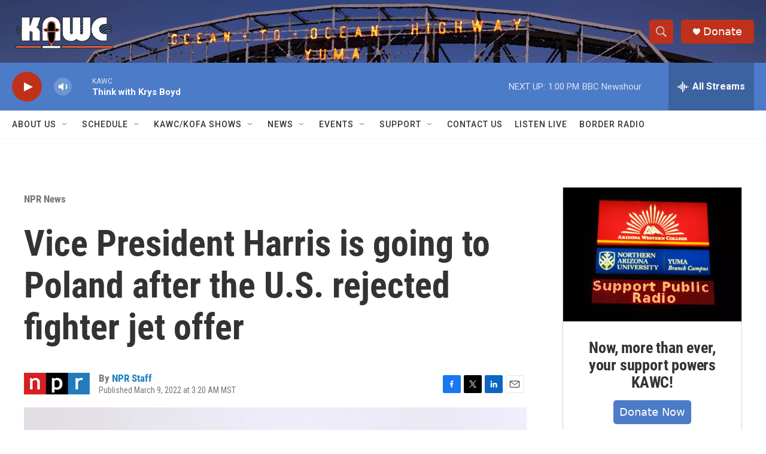

--- FILE ---
content_type: text/html; charset=utf-8
request_url: https://www.google.com/recaptcha/api2/aframe
body_size: 268
content:
<!DOCTYPE HTML><html><head><meta http-equiv="content-type" content="text/html; charset=UTF-8"></head><body><script nonce="mNVKnrk8I3ljEmHCSmDlAA">/** Anti-fraud and anti-abuse applications only. See google.com/recaptcha */ try{var clients={'sodar':'https://pagead2.googlesyndication.com/pagead/sodar?'};window.addEventListener("message",function(a){try{if(a.source===window.parent){var b=JSON.parse(a.data);var c=clients[b['id']];if(c){var d=document.createElement('img');d.src=c+b['params']+'&rc='+(localStorage.getItem("rc::a")?sessionStorage.getItem("rc::b"):"");window.document.body.appendChild(d);sessionStorage.setItem("rc::e",parseInt(sessionStorage.getItem("rc::e")||0)+1);localStorage.setItem("rc::h",'1768420504697');}}}catch(b){}});window.parent.postMessage("_grecaptcha_ready", "*");}catch(b){}</script></body></html>